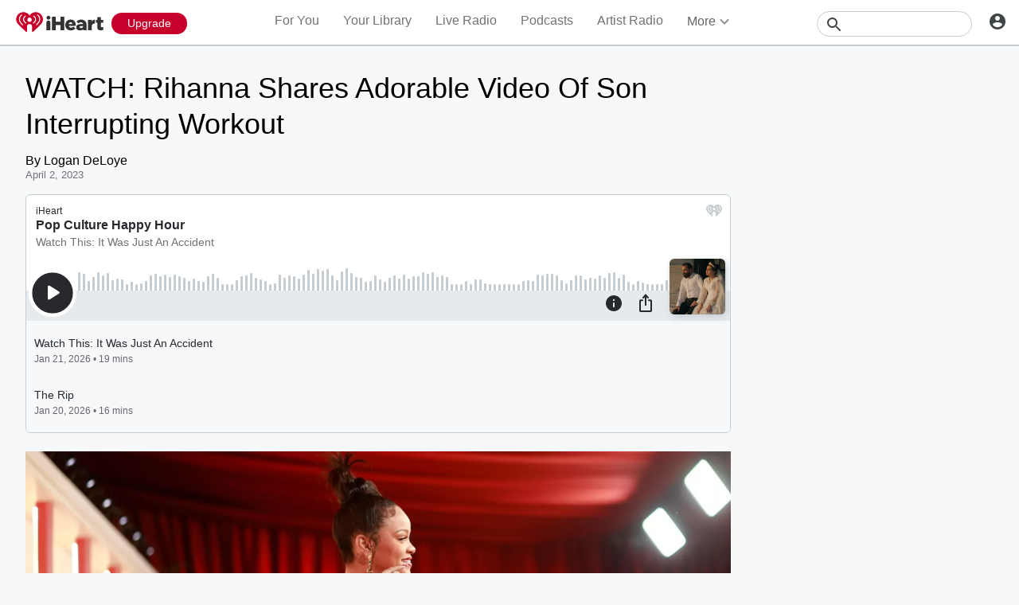

--- FILE ---
content_type: text/html; charset=utf-8
request_url: https://www.iheart.com/podcast/28457190/?embed=true&%3Bkeyid=EditorialPlayer&ihrnetwork=true
body_size: 10778
content:

    <!doctype html>
    <html lang="en">
      <head>
        <title>Pop Culture Happy Hour | iHeart</title>
        <meta content="Get obsessed with us. Four days a week, Pop Culture Happy Hour serves you recommendations and commentary on the buzziest movies, TV, music, books, videogames and more. Join arts journalists Linda Holmes, Glen Weldon, Stephen Thompson, and Aisha Harris - plus a rotating cast of guest pop culture aficionados. The Happy Hour team leaves room at the table for exploring a range of reactions and opinions on every bit of the pop universe. From lowbrow to highbrow to the stuff in between, they take it all with a shot of cheer. Make your happy hour even happier with Pop Culture Happy Hour Plus! Your subscription supports the podcast and unlocks a sponsor-free feed. Learn more at plus.npr.org/happyhour" name="description">
<meta content="121897277851831" property="fb:app_id">
<meta content="55354819171" property="fb:pages">
<meta content="https://i.iheart.com/v3/url/[base64]" name="thumbnail">
<meta content="https://i.iheart.com/v3/url/[base64]" name="twitter:image">
<meta content="https://i.iheart.com/v3/url/[base64]" property="og:image">
<meta content="Get obsessed with us. Four days a week, Pop Culture Happy Hour serves you recommendations and commentary on the buzziest movies, TV, music, books, videogames and more. Join arts journalists Linda Holmes, Glen Weldon, Stephen Thompson, and Aisha Harris - plus a rotating cast of guest pop culture aficionados. The Happy Hour team leaves room at the table for exploring a range of reactions and opinions on every bit of the pop universe. From lowbrow to highbrow to the stuff in between, they take it all with a shot of cheer. Make your happy hour even happier with Pop Culture Happy Hour Plus! Your subscription supports the podcast and unlocks a sponsor-free feed. Learn more at plus.npr.org/happyhour" itemprop="description">
<meta content="Get obsessed with us. Four days a week, Pop Culture Happy Hour serves you recommendations and commentary on the buzziest movies, TV, music, books, videogames and more. Join arts journalists Linda Holmes, Glen Weldon, Stephen Thompson, and Aisha Harris - plus a rotating cast of guest pop culture aficionados. The Happy Hour team leaves room at the table for exploring a range of reactions and opinions on every bit of the pop universe. From lowbrow to highbrow to the stuff in between, they take it all with a shot of cheer. Make your happy hour even happier with Pop Culture Happy Hour Plus! Your subscription supports the podcast and unlocks a sponsor-free feed. Learn more at plus.npr.org/happyhour" property="og:description">
<meta content="Get obsessed with us. Four days a week, Pop Culture Happy Hour serves you recommendations and commentary on the buzziest movies, TV, music, books, videogames and more. Join arts journalists Linda Holmes, Glen Weldon, Stephen Thompson, and Aisha Harris - plus a rotating cast of guest pop culture aficionados. The Happy Hour team leaves room at the table for exploring a range of reactions and opinions on every bit of the pop universe. From lowbrow to highbrow to the stuff in between, they take it all with a shot of cheer. Make your happy hour even happier with Pop Culture Happy Hour Plus! Your subscription supports the podcast and unlocks a sponsor-free feed. Learn more at plus.npr.org/happyhour" name="twitter:description">
<meta content="https://www.iheart.com/podcast/28457190/" property="og:url">
<meta content="https://www.iheart.com/podcast/28457190/" name="twitter:url">
<meta content="iHeart" property="og:site_name">
<meta content="iHeart" name="twitter:app:name:iphone">
<meta content="iHeart" name="twitter:app:name:ipad">
<meta content="iHeart" name="twitter:app:name:googleplay">
<meta content="iHeart" name="al:android:app_name">
<meta content="iHeart" name="al:ios:app_name">
<meta content="@iHeartRadio" name="twitter:creator">
<meta content="@iHeartRadio" name="twitter:site">
<meta content="summary" name="twitter:card">
<meta content="iheart.com" name="twitter:domain">
<meta content="290638154" name="twitter:app:id:iphone">
<meta content="290638154" name="twitter:app:id:ipad">
<meta content="290638154" name="al:ios:app_store_id">
<meta content="com.clearchannel.iheartradio.controller" name="twitter:app:id:googleplay">
<meta content="com.clearchannel.iheartradio.controller" name="al:android:package">
<meta content="Pop Culture Happy Hour | iHeart" itemprop="name">
<meta content="Pop Culture Happy Hour | iHeart" property="og:title">
<meta content="Pop Culture Happy Hour | iHeart" name="twitter:title">
<meta content="audio" key="twitter:card" property="twitter:card">
<meta content="https://www.iheart.com/podcast/28457190/?embed=true" key="twitter:url" name="twitter:url">
<meta content="https://www.iheart.com/podcast/28457190/?embed=true" key="twitter:player" name="twitter:player">
<meta content="450" key="twitter:player:width" name="twitter:player:width">
<meta content="300" key="twitter:player:height" name="twitter:player:height">
<meta content="text/html" key="og:video:type" property="og:video:type">
<meta content="audio/vnd.facebook.bridge" key="og:audio:type" property="og:audio:type">
<meta content="https://www.iheart.com/podcast/28457190/?embed=true" key="og:url" property="og:url">
<meta content="https://www.iheart.com/podcast/28457190/?embed=true" key="og:audio" property="og:audio">
<meta content="https://www.iheart.com/podcast/28457190/?embed=true" key="og:video:url" property="og:video:url">
<meta content="https://www.iheart.com/podcast/28457190/?embed=true" key="og:video:secure_url" property="og:video:secure_url">
<meta content="450" key="og:video:width" property="og:video:width">
<meta content="300" key="og:video:height" property="og:video:height">
        <link href="https://www.iheart.com/v12.0.0/2147adc/bundles/opensearch.xml" rel="search" title="iHeart" type="application/opensearchdescription+xml" />
<link href="https://plus.google.com/+iHeartRadio" rel="author" />
<link href="https://plus.google.com/+iHeartRadio" rel="publisher" />
<link href="https://www.iheart.com/podcast/28457190/" rel="canonical" />
<link href="https://www.iheart.com/static/assets/fb_logo.png" rel="image_src" />
<link href="https://www.iheart.com/oembed?url=https%3A%2F%2Fwww.iheart.com%2Fpodcast%2F28457190%2F&format=json" key="application/json+oembed" rel="alternate" title="Pop Culture Happy Hour" type="application/json+oembed" />
<link href="https://www.iheart.com/oembed?url=https%3A%2F%2Fwww.iheart.com%2Fpodcast%2F28457190%2F&format=xml" key="text/xml+oembed" rel="alternate" title="Pop Culture Happy Hour" type="text/xml+oembed" />
        <meta name="viewport" content="width=device-width, initial-scale=1">
        <script type="text/javascript">
          BOOT={"version":"12.0.0"};
        </script>
        <script id="initial-props" type="application/json">{"initialProps":{"httpStatus":200,"playbackSupportedCountry":true,"autoplay":false,"basePodcastUrl":"https://www.iheart.com/podcast/28457190/","dimensions":{"fixedWidth":450,"height":300,"width":"100%"},"episodeId":"318437049","episodes":[{"id":318437049,"podcastId":28457190,"podcastSlug":"7-pop-culture-happy-hour","title":"Watch This: It Was Just An Accident","duration":1160,"isExplicit":false,"isInteractive":false,"description":"The Iranian film<em> It Was Just an Accident</em> enters Oscars season with the wind at its back. It won the top prize at Cannes, a raft of other awards and has landed on a lot of top ten lists. The movie bears out those accolades. Directed by Jafar Panahi, it’s a tense, volatile, often darkly funny movie about what happens when a former political prisoner runs into a man he’s almost convinced is the one who tortured him and other prisoners. <br/><br/><a href=\"https://letterboxd.com/nprpopculture/\"target=\"_blank\"   >Follow Pop Culture Happy Hour on Letterboxd at letterboxd.com/nprpopculture</a><br/><br/>Learn more about sponsor message choices: <a href=\"https://podcastchoices.com/adchoices\">podcastchoices.com/adchoices</a><br/><br/><a href=\"https://www.npr.org/about-npr/179878450/privacy-policy\">NPR Privacy Policy</a>","startDate":1768964400000,"transcriptionAvailable":false,"imageUrl":"https://i.iheart.com/v3/url/[base64]"},{"id":318202488,"podcastId":28457190,"podcastSlug":"7-pop-culture-happy-hour","title":"The Rip","duration":992,"isExplicit":false,"isInteractive":false,"description":"Matt Damon and Ben Affleck share the screen again in new Netflix film, <em>The Rip</em>. Similar to the pulpy, mid-budget cop movies we used to get, <em>The Rip</em> is about a team of cops who are trying to take a huge stash of money from a drug cartel. But that work is not only dangerous, but also complicated as they encounter more money than they expected. The cast also includes Steven Yeun, Teyana Taylor, and Kyle Chandler.<br/><br/><a href=\"https://letterboxd.com/nprpopculture/\"target=\"_blank\"   >Follow Pop Culture Happy Hour on Letterboxd at letterboxd.com/nprpopculture</a><br/><br/>Learn more about sponsor message choices: <a href=\"https://podcastchoices.com/adchoices\">podcastchoices.com/adchoices</a><br/><br/><a href=\"https://www.npr.org/about-npr/179878450/privacy-policy\">NPR Privacy Policy</a>","startDate":1768878000000,"transcriptionAvailable":false,"imageUrl":"https://i.iheart.com/v3/url/[base64]"},{"id":317711806,"podcastId":28457190,"podcastSlug":"7-pop-culture-happy-hour","title":"28 Years Later: The Bone Temple and What’s Making Us Happy","duration":1285,"isExplicit":false,"isInteractive":false,"description":"<em>28 Years Later: The Bone Temple</em> picks up where <em>28 Years Later</em> left off – in a world of zombie-like infecteds and vigilantes that turn out to be a murderous cult. Ralph Fiennes returns as Dr. Kelson, who makes an unlikely friend in his medical refuge slash memorial site slash bone temple.<br/><br/>Learn more about sponsor message choices: <a href=\"https://podcastchoices.com/adchoices\">podcastchoices.com/adchoices</a><br/><br/><a href=\"https://www.npr.org/about-npr/179878450/privacy-policy\">NPR Privacy Policy</a>","startDate":1768532400000,"transcriptionAvailable":false,"imageUrl":"https://i.iheart.com/v3/url/[base64]"},{"id":317482523,"podcastId":28457190,"podcastSlug":"7-pop-culture-happy-hour","title":"Agatha Christie’s Seven Dials","duration":1056,"isExplicit":false,"isInteractive":false,"description":"The new Netflix series <em>Agatha Christie’s Seven Dials</em> centers on lesser known mystery solving protagonist Lady Eileen Brent (Mia McKenna-Bruce). It’s got all the familiar cozy mystery trappings like a manor house, snobby suspects, stiff upper lips and lots of secrets. Based on an early Christie novel, the show also features Martin Freeman and Helena Bonham-Carter.<br/><br/><a href=\"http://plus.npr.org/happy\"target=\"_blank\"   >To access bonus episodes and sponsor-free listening for Pop Culture Happy Hour, subscribe to Pop Culture Happy Hour+ at plus.npr.org/happy.</a><br/><br/>Learn more about sponsor message choices: <a href=\"https://podcastchoices.com/adchoices\">podcastchoices.com/adchoices</a><br/><br/><a href=\"https://www.npr.org/about-npr/179878450/privacy-policy\">NPR Privacy Policy</a>","startDate":1768446000000,"transcriptionAvailable":false,"imageUrl":"https://i.iheart.com/v3/url/[base64]"},{"id":317268243,"podcastId":28457190,"podcastSlug":"7-pop-culture-happy-hour","title":"Hijack","duration":1004,"isExplicit":false,"isInteractive":false,"description":"Idris Elba is in full action hero mode in the Apple TV series <em>Hijack</em>. He stars as a corporate business negotiator onboard an airplane that is taken hostage by an eclectic bunch of assailants with mysterious motives. The series is very fun and very silly. <em>Hijack </em>just came back for a second season, so we thought it was the perfect time to revisit our conversation about the series.<br/><br/>Learn more about sponsor message choices: <a href=\"https://podcastchoices.com/adchoices\">podcastchoices.com/adchoices</a><br/><br/><a href=\"https://www.npr.org/about-npr/179878450/privacy-policy\">NPR Privacy Policy</a>","startDate":1768359600000,"transcriptionAvailable":false,"imageUrl":"https://i.iheart.com/v3/url/[base64]"}],"followUrl":"https://www.iheart.com/podcast/28457190/?keyid%5B0%5D=Pop%20Culture%20Happy%20Hour&pname=podcast_profile&sc=widget_share&follow=true","origQuery":{"embed":"true",";keyid":"EditorialPlayer","ihrnetwork":"true"},"podcastId":"28457190","podcastUrl":"https://www.iheart.com/podcast/28457190/?keyid%5B0%5D=Pop%20Culture%20Happy%20Hour&pname=podcast_profile&sc=widget_share","subtitle":"Watch This: It Was Just An Accident","title":"Pop Culture Happy Hour","tracks":[{"stationId":"28457190","trackId":"318437049"},{"stationId":"28457190","trackId":"318202488"},{"stationId":"28457190","trackId":"317711806"},{"stationId":"28457190","trackId":"317482523"},{"stationId":"28457190","trackId":"317268243"}],"urlWithQuery":"https://www.iheart.com/podcast/28457190/?embed=true&%3Bkeyid=EditorialPlayer&ihrnetwork=true","description":"Get obsessed with us. Four days a week, Pop Culture Happy Hour serves you recommendations and commentary on the buzziest movies, TV, music, books, videogames and more. Join arts journalists Linda Holmes, Glen Weldon, Stephen Thompson, and Aisha Harris - plus a rotating cast of guest pop culture aficionados. The Happy Hour team leaves room at the table for exploring a range of reactions and opinions on every bit of the pop universe. From lowbrow to highbrow to the stuff in between, they take it all with a shot of cheer. Make your happy hour even happier with Pop Culture Happy Hour Plus! Your subscription supports the podcast and unlocks a sponsor-free feed. Learn more at plus.npr.org/happyhour","imageUrl":"https://i.iheart.com/v3/url/[base64]"},"isMobile":false,"playbackType":"PODCAST","theme":{"activeText":"#D52D37","backgroundPrimary":"#FFFFFF","backgroundSecondary":"#E6EAED","backgroundTertiary":"#F6F8F9","border":"0.1rem solid #C5CDD2","confirmation":"#46815A","filledProgressBars":"#D52D37","fontPrimary":"#27292D","fontSecondary":"#717277","fontTertiary":"#3F4447","highlightOutline":[".5rem auto -webkit-focus-ring-color;",".5rem auto Highlight;"],"iheartIcon":"#C5CDD2","iheartLogo":"fullColor","liveThumb":"#FFFFFF","modalBackground":"#FFFFFF","progressBars":"#C5CDD2","thumbBoxShadow":"#C5CDD2 2px 3px 10px 0px","timeColor":"#717277"},"translations":{},"widgetLocationConfig":{"api":{"client":"https://us.api.iheart.com","server":"https://us.api.iheart.com"},"countryCode":"US","env":"prod","hostName":"webapp.US","sdks":{"adobeAnalytics":{"account":"cccorporate01,cccorporate,ccnetwork","dtmUrl":"//assets.adobedtm.com/dba7b4ad2c8b/91f40365a420/launch-530fb1e26ecf.min.js","enabled":true,"secureTrackingServer":"smy.iheart.com","threshold":100,"trackingServer":"my.iheart.com","visitorNamespace":"clearchannel"},"amazon":{"pubId":"3901","script":"//c.amazon-adsystem.com/aax2/apstag.js"},"appBoy":{"appKey":"73f8cae6-7de9-48ef-adc5-fcbd335f6d61","baseUrl":"sdk.iad-01.braze.com","enabled":true,"threshold":100},"comScore":{"customerId":"6036262","enabled":true,"pageview_candidate_url":"/api/comscore","publisherSecret":"0bef577ec3f4eebf3d5eaa3945b5f838","threshold":100},"facebook":{"appId":"121897277851831","pages":"55354819171","pixelEnabled":true,"pixelId":"1126589700832689","threshold":100},"gfkSensicSdk":{"enabled":false},"googleAnalytics":{"account":"UA-32316039-1","domain":"iheart.com","enabled":true,"threshold":100},"googleCast":{"appKey":"7F8E0EF3","enabled":true,"threshold":100},"googleFirebase":{"account":"G-441TYTQYC2"},"googlePlus":{"appKey":"884160514548-4917aophkpafpbgh8r1lndhc3f128ouf.apps.googleusercontent.com","enabled":true,"threshold":100,"token":"BzajEH6qKu44CgUUszHza2Yc"},"highlights":{"desktop":{"apiKey":"188e43c588c69904abefc500378b803e31d90f40495e53dd","height":400,"placementId":"6901f8ee07e9633fd8ebafcc","styleId":"6901f8ee07e9633fd8ebafcd"},"mobile":{"apiKey":"188e43c588c69904abefc500378b803e31d90f40495e53dd","placementId":"6901f81807e9633fd8ebae76","styleId":"6901f81807e9633fd8ebae77"}},"ias":{"anID":931667,"enabled":true,"library":"https://static.adsafeprotected.com/vans-adapter-google-ima.js"},"lotame":{"clientId":4086,"enabled":false,"legacyLotame":false,"publisherId":4085,"threshold":100,"tp":"CLCH"},"outbrain":{"enabled":true,"pixelId":"004d2133385513d6a3dbfd9993b43474ab"},"recaptcha":{"enabled":true,"key":"6Lc2RwMTAAAAAKQNHEwIs39F0sgRJuvBbUWJJv82","threshold":100},"recurly":{"appKey":"ewr1-9LMtPZ6U0H45p9yXY46mLR"},"rubicon":{"script":"//micro.rubiconproject.com/prebid/dynamic/16442.js"},"triton":{"desktop":{"custom":"20730","talk":"23050"},"enabled":true,"mobile":{"custom":"28614","talk":"28615"},"sid":"151","threshold":100}},"supportedCountries":["US","CA","AU","NZ","MX","WW"],"terminalId":159,"version":"12.0.0","featureFlags":{"TEMPnoRefreshOnLogin":false,"allAccessPreview":false,"customRadio":true,"darkModeAvailable":false,"extrasNav":true,"forYou":true,"forceABTest":{},"freeUserMyPlaylist":true,"freeUserPlaylistCreation":true,"gfkSensic":false,"graphQl":true,"headerBidding":true,"highlightsSDK":true,"homepageEventsSection":true,"homepageNewsSection":true,"internationalPlaylistRadio":false,"liveLegalLinks":true,"liveRadio":true,"liveRadioCountryNav":true,"longProfileId":true,"miniFooter":false,"newSearch":true,"onDemand":true,"personalizedPlaylistRecs":true,"pivotGeoEnabled":true,"playlistRadioAds":true,"podcastPreroll":true,"podcastRecs":true,"podcastTritonTokenEnabled":true,"podcasts":true,"recommendedPlaylistRecs":true,"refreshAdOnFocus":true,"resetPasswordIncludeLogin":true,"showPodcastTranscriptions":true,"showWelcome":true,"socialShare":false,"stationSpecificRegGate":true,"suppressAds":false,"useAmpTranscription":false,"widgetArtistRadio":true,"widgetFavorites":true,"widgetLive":true,"widgetPlaylist":true,"widgetPodcastEpisode":true,"widgetPodcastProfile":true},"lang":"en","links":{"about":"/about/","adChoices":"https://www.iheart.com/adchoices/","advertise":"https://www.iheartmedia.com/advertise","apps":"https://iheart.onelink.me/Ff5B/GetTheApp","appsAuto":"https://www.iheart.com/apps/#auto","appsHome":"https://www.iheart.com/apps/#home","appsMobile":"https://iheart.onelink.me/Ff5B/GetTheApp","appsWear":"https://www.iheart.com/apps/#wear","blog":"https://blog.iheart.com/","brand":"https://brand.iheart.com/","content":"https://www.iheart.com/content/","contestrules":"/content/general-contesting-guidelines/","contests":"https://news.iheart.com/contests/","customradio":"/artist/","events":"https://www.iheart.com/content/iheartradio-events/","features":"https://www.iheart.com/content/iheartradio-features/","forYou":"/for-you/","getTheAppLink":"https://iheart.onelink.me/Ff5B/GetTheApp","help":"/help/","helpResettingPassword":"https://www.iheartradio.com/help-resetting-password","helpSkipLimit":"https://www.iheartradio.com/help-skip-limit","helpSocialSignIn":"https://www.iheartradio.com/help-social-sign-in","helpVerifyingEmail":null,"heroTheme":"https://leads.radioedit.iheart.com/api/cards?country=US&collection=collections/web-homescreen","holidayHat":"https://leads.radioedit.iheart.com/api/cards?country=US&collection=collections/holiday-hat&facets=devices/web","home":"/","iglooUrl":"https://us-events.api.iheart.com","jobs":"https://www.iheartmedia.com/careers/","liveradio":"/live/","mymusic":"/my/music/","mystations":"/my/stations/","news":"https://www.iheart.com/news/","ondemand":"https://ondemand.pages.iheart.com/","photos":"https://news.iheart.com/photo/","playlistDirectoryMain":"https://leads.radioedit.iheart.com/api/cards?","playlists":"/playlist/","podcasts":"/podcast/","privacy":"/privacy/","radioEditMediaServer":"https://i.iheart.com","subscriptionoptions":"/offers/","terms":"/terms/","tlnkApps":"https://iheartradio.tlnk.io/serve?action=click&campaign_id_android=390639&campaign_id_ios=390625&campaign_id_web=430712&destination_id_android=305483&destination_id_ios=305471&my_campaign=GetTheApp&publisher_id=351677&site_id_android=112521&site_id_ios=112517&site_id_web=136022&url_web=https://www.iheart.com/apps","upgrade":"/upgrade/","yourLibrary":"/your-library/"},"websiteUrl":"https://www.iheart.com"},"widgetTrackingConfig":{"adobeAnalytics":{"config":{"dtmUrl":"//assets.adobedtm.com/dba7b4ad2c8b/91f40365a420/launch-530fb1e26ecf.min.js","iglooUrl":"https://us-events.api.iheart.com"},"enabled":true,"global":{"device":{"appVersion":"12.0.0","env":"prod","host":"webapp.US","language":"en"}}}}}</script>
        <style>
html, body, div, span, iframe,
h1, h2, h3, h4, h5, h6, p,
a, img, ol, ul, li,
article, section, canvas,
audio, video {
  margin: 0;
  padding: 0;
  border: 0;
  font-size: 100%;
  font: inherit;
  vertical-align: baseline;
}
article,  section {
  display: block;
}
html {
  font-size: 10px;
}
body {
  line-height: 1;
   -webkit-font-smoothing: antialiased;
  font-family: 'Helvetica Neue', Helvetica, Arial, sans-serif;
}

/** Safari bug fix [IHRWEB-14391] **/
#app {
  min-width: 100%;
  width: 1px;
}
</style>
        <link data-chunk="podcastProfile" rel="preload" as="script" href="/v12.0.0/2147adc/bundles/runtime.widget.js">
<link data-chunk="podcastProfile" rel="preload" as="script" href="/v12.0.0/2147adc/bundles/198.widget.js">
<link data-chunk="podcastProfile" rel="preload" as="script" href="/v12.0.0/2147adc/bundles/87.widget.js">
<link data-chunk="podcastProfile" rel="preload" as="script" href="/v12.0.0/2147adc/bundles/512.widget.js">
<link data-chunk="podcastProfile" rel="preload" as="script" href="/v12.0.0/2147adc/bundles/459.widget.js">
<link data-chunk="podcastProfile" rel="preload" as="script" href="/v12.0.0/2147adc/bundles/632.widget.js">
<link data-chunk="podcastProfile" rel="preload" as="script" href="/v12.0.0/2147adc/bundles/451.widget.js">
<link data-chunk="podcastProfile" rel="preload" as="script" href="/v12.0.0/2147adc/bundles/podcastProfile.widget.js">
      </head>
      <body>
        <div id="app"><style data-emotion="css 1lgy5ge">.css-1lgy5ge{background:#FFFFFF;border:0.1rem solid #C5CDD2;border-radius:0.6rem;box-sizing:border-box;color:#27292D;height:100vh;overflow:hidden;position:relative;-webkit-transform:translateY(0);-moz-transform:translateY(0);-ms-transform:translateY(0);transform:translateY(0);}</style><div class="css-1lgy5ge e1helmrs0"><style data-emotion="css 104r2lp">.css-104r2lp{box-sizing:border-box;min-height:6.5rem;padding:1.2rem;}@media only screen and (max-width: 299px){.css-104r2lp{padding:1rem;}}@media only screen and (max-height: 119px){.css-104r2lp{padding:1rem;}}</style><div class="css-104r2lp ecmaubd0"><style data-emotion="css t09djv">.css-t09djv{display:-webkit-box;display:-webkit-flex;display:-ms-flexbox;display:flex;-webkit-flex-direction:column;-ms-flex-direction:column;flex-direction:column;}@media only screen and (max-height: 99px){.css-t09djv{height:calc(100vh - 2px);-webkit-box-pack:center;-ms-flex-pack:center;-webkit-justify-content:center;justify-content:center;left:0;position:absolute;top:0;width:calc(100vw - 2px);}}</style><div class="css-t09djv ekqksc0"><style data-emotion="css recn4q">.css-recn4q{position:absolute;right:1rem;}@media only screen and (max-height: 99px){.css-recn4q{display:none;}}</style><div class="css-recn4q e19tp3r30"><a aria-label="iHeart.com link" data-test="iheart-link" href="https://www.iheart.com/podcast/28457190/?keyid%5B0%5D=Pop%20Culture%20Happy%20Hour&amp;pname=podcast_profile&amp;sc=widget_share" rel="noreferrer noopener" target="_blank" title="Visit iheart.com"><svg fill="none" height="16" viewBox="0 0 20 16" width="20" xmlns="http://www.w3.org/2000/svg"><path d="M14.55 0A5.5 5.5 0 0 0 10 2.5a5.38 5.38 0 0 0-8.4-.88A5.53 5.53 0 0 0 0 5.52c0 1.94 1.2 3.34 2.47 4.63l4.94 4.74a.4.4 0 0 0 .68-.3v-3.7c0-.5.2-1 .56-1.36a1.89 1.89 0 0 1 2.7 0c.35.36.55.85.55 1.37v3.69a.42.42 0 0 0 .25.37.4.4 0 0 0 .44-.08l4.93-4.73C18.8 8.85 20 7.46 20 5.53A5.6 5.6 0 0 0 16.64.42a5.38 5.38 0 0 0-2.1-.42zm-9.5 9.79a.38.38 0 0 1-.53.03C2.9 8.36 2.07 6.83 2.07 5.28v-.02c0-1.33.8-2.84 1.86-3.52a.37.37 0 0 1 .6.26.39.39 0 0 1-.2.4 3.7 3.7 0 0 0-1.5 2.86v.02c0 1.32.73 2.65 2.2 3.96a.38.38 0 0 1 .1.42.38.38 0 0 1-.08.13zm2.43-1.42a.37.37 0 0 1-.51.15 3.68 3.68 0 0 1-1.85-3.07v-.01A3.12 3.12 0 0 1 6.75 2.7a.37.37 0 0 1 .51.16.39.39 0 0 1-.16.51 2.3 2.3 0 0 0-1.23 2.06c0 .94.6 1.9 1.47 2.4.08.05.15.14.18.23.02.1.01.2-.04.3zM10 7.39a1.62 1.62 0 0 1-1.52-1.03 1.68 1.68 0 0 1 .36-1.8 1.63 1.63 0 0 1 2.8 1.17c0 .44-.18.86-.48 1.17-.31.31-.73.49-1.16.49zm3.03 1.12a.37.37 0 0 1-.51-.15.39.39 0 0 1 .14-.52 2.89 2.89 0 0 0 1.46-2.4 2.35 2.35 0 0 0-1.23-2.06.38.38 0 0 1-.18-.22.39.39 0 0 1 .25-.48.37.37 0 0 1 .29.03 3.06 3.06 0 0 1 1.63 2.72v.02c0 1.2-.75 2.44-1.85 3.06zm4.9-3.23c0 1.55-.83 3.08-2.46 4.54a.37.37 0 0 1-.53-.03.39.39 0 0 1 .03-.54c1.46-1.31 2.2-2.65 2.2-3.97v-.02a3.7 3.7 0 0 0-1.5-2.87.38.38 0 0 1-.1-.51.38.38 0 0 1 .5-.13 4.48 4.48 0 0 1 1.86 3.52v.01z" fill="#C5CDD2"></path></svg></a></div><style data-emotion="css 5loutj">@media only screen and (max-height: 99px){.css-5loutj{left:5rem;position:absolute;width:calc(100% - 11rem);}}@media only screen and (max-height: 59px){.css-5loutj{width:calc(100% - 3rem);}}@media only screen and (max-width: 149px){.css-5loutj{display:none;}}</style><div class="css-5loutj e16os8w80"><style data-emotion="css 14wrs8w">.css-14wrs8w{font-size:1.2rem;line-height:1.6rem;margin-right:2.5rem;overflow:hidden;text-overflow:ellipsis;white-space:nowrap;}@media only screen and (max-height: 99px) and (min-width: 420px){.css-14wrs8w{margin-right:2.5rem;}}</style><h3 data-test="widget-info-heading" class="css-14wrs8w e17xylnm0"><style data-emotion="css aamugw">.css-aamugw{display:none;float:left;margin-right:0.5rem;}@media only screen and (max-height: 149px){.css-aamugw{display:block;}}</style><div class="css-aamugw e1icf9vl0">Watch This: It Was Just An Accident •</div>iHeart</h3><style data-emotion="css 1196cql">.css-1196cql{font-size:1.6rem;font-weight:bold;line-height:2rem;overflow:hidden;padding-bottom:0.3rem;text-overflow:ellipsis;white-space:nowrap;}.css-1196cql a{display:inline;}@media only screen and (max-height: 99px) and (min-width: 420px){.css-1196cql{margin-right:0;}}</style><h1 data-test="widget-heading" class="css-1196cql e7z0ro70"><style data-emotion="css x5l0ng">.css-x5l0ng{color:#27292D;display:inline-block;-webkit-text-decoration:none;text-decoration:none;}.css-x5l0ng svg{color:#27292D;display:block;fill:#27292D;}.css-x5l0ng:focus{outline:.5rem auto -webkit-focus-ring-color;outline:.5rem auto Highlight;}</style><a rel="noopener noreferrer" target="_blank" data-test="title-link" href="https://www.iheart.com/podcast/28457190/?keyid%5B0%5D=Pop%20Culture%20Happy%20Hour&amp;pname=podcast_profile&amp;sc=widget_share" class="css-x5l0ng eafn1rn0">Pop Culture Happy Hour</a></h1><style data-emotion="css sey293">.css-sey293{font-size:1.4rem;font-weight:normal;line-height:1.6rem;overflow:hidden;text-overflow:ellipsis;white-space:nowrap;}.css-sey293 a{color:#717277;overflow:hidden;text-overflow:ellipsis;white-space:nowrap;width:100%;}@media only screen and (max-height: 149px){.css-sey293{display:none;}}</style><h2 data-test="widget-sub-heading" class="css-sey293 e1b47xj30"><a rel="noopener noreferrer" target="_blank" data-test="subheading-link" href="https://www.iheart.com/podcast/28457190/?keyid%5B0%5D=Pop%20Culture%20Happy%20Hour&amp;pname=podcast_profile&amp;sc=widget_share" class="css-x5l0ng eafn1rn0">Watch This: It Was Just An Accident</a></h2></div></div></div><div><style data-emotion="css 9ww0jh">@media only screen and (max-height: 99px){.css-9ww0jh{display:-webkit-box;display:-webkit-flex;display:-ms-flexbox;display:flex;-webkit-flex-direction:column;-ms-flex-direction:column;flex-direction:column;height:calc(100vh - 2px);-webkit-box-pack:center;-ms-flex-pack:center;-webkit-justify-content:center;justify-content:center;left:0;position:absolute;top:0;width:calc(100vw - 2px);}}</style><div class="css-9ww0jh e1vk85rc0"><style data-emotion="css 176jdur">.css-176jdur{bottom:auto;position:fixed;top:9rem;width:100%;}@media only screen and (max-height: 169px){.css-176jdur{bottom:0;top:auto;}}@media only screen and (max-height: 99px){.css-176jdur{bottom:auto;}}</style><div class="css-176jdur e3fur1d0"><style data-emotion="css ed3ci3">.css-ed3ci3{margin:0 9rem 0 8.5rem;position:relative;visibility:visible;}@media only screen and (max-height: 399px){.css-ed3ci3{margin:0 7.5rem 0 6.5rem;}}@media only screen and (max-height: 199px),only screen and (max-width: 299px){.css-ed3ci3{margin:0 6.5rem 0 5.5rem;}}@media only screen and (max-height: 119px),only screen and (max-width: 199px){.css-ed3ci3{display:none;}}.css-ed3ci3 .er684be0:first-of-type{left:0;top:0;}.css-ed3ci3 .er684be0:last-of-type{right:1rem;top:0;}</style><div data-test="progress-container" class="css-ed3ci3 e12aortk0"><style data-emotion="css 15ntcrl">.css-15ntcrl{color:#717277;opacity:0;position:absolute;-webkit-transform:translate3d(0, -100%, 0);-moz-transform:translate3d(0, -100%, 0);-ms-transform:translate3d(0, -100%, 0);transform:translate3d(0, -100%, 0);-webkit-transition:opacity 300ms ease;transition:opacity 300ms ease;}@media only screen and (max-height: 149px),only screen and (max-width: 225px){.css-15ntcrl{display:none;}}</style><span data-test="current-time" class="css-15ntcrl er684be0">00:00</span><span class="css-15ntcrl er684be0">00:00</span><style data-emotion="css ks02o1">.css-ks02o1{cursor:pointer;display:block;height:3rem;margin:0;opacity:0;padding:0;width:100%;}.css-ks02o1[disabled]{cursor:default;}</style><input type="range" aria-label="Progress Slider" data-test="progress-slider" disabled="" max="0" min="0" step="1" value="0" class="css-ks02o1 e1j4m3pn0"/><style data-emotion="css 18xywud">.css-18xywud{bottom:0;cursor:pointer;height:100%;left:0;pointer-events:none;position:absolute;width:100%;}@media only screen and (max-height: 149px){.css-18xywud{height:60%;}}@media only screen and (max-height: 119px){.css-18xywud{height:40%;}}</style><svg class="css-18xywud e1xhoh940"></svg></div><style data-emotion="css 4ehivf">.css-4ehivf{-webkit-align-items:flex-end;-webkit-box-align:flex-end;-ms-flex-align:flex-end;align-items:flex-end;background:#E6EAED;box-sizing:border-box;display:-webkit-box;display:-webkit-flex;display:-ms-flexbox;display:flex;height:4.5rem;-webkit-box-pack:justify;-webkit-justify-content:space-between;justify-content:space-between;padding:0.255rem;}@media only screen and (max-height: 399px),only screen and (max-width: 199px){.css-4ehivf{height:3.8rem;}}@media only screen and (max-height: 119px){.css-4ehivf{background:transparent;}}@media only screen and (max-height: 99px){.css-4ehivf{padding:0 0.255rem;}}</style><div class="css-4ehivf e4bmysp0"><style data-emotion="css 1ig6ml2">.css-1ig6ml2{-webkit-align-items:flex-end;-webkit-box-align:flex-end;-ms-flex-align:flex-end;align-items:flex-end;display:-webkit-box;display:-webkit-flex;display:-ms-flexbox;display:flex;width:100%;}</style><div class="css-1ig6ml2 e1yroj9o0"><style data-emotion="css c2ifnz">.css-c2ifnz{left:auto;margin:0 0.5rem 0 0;object-fit:cover;position:relative;top:auto;-webkit-transform:none;-moz-transform:none;-ms-transform:none;transform:none;z-index:10;}@media only screen and (max-height: 399px),only screen and (max-width: 199px){.css-c2ifnz{left:auto;margin:0;position:relative;-webkit-transform:none;-moz-transform:none;-ms-transform:none;transform:none;}}@media only screen and (max-height: 99px) and (min-width: 399px){.css-c2ifnz{margin-right:11rem;}}</style><div data-test="play-button-wrapper" class="css-c2ifnz e12r2bjn0"><style data-emotion="css f4l8wj">.css-f4l8wj{background:none;border:none;padding:0;display:inline-block;height:8.2rem;position:relative;width:8.2rem;}.css-f4l8wj:focus{outline:.5rem auto -webkit-focus-ring-color;outline:.5rem auto Highlight;}.css-f4l8wj>svg{-webkit-transform:scale(1.06);-moz-transform:scale(1.06);-ms-transform:scale(1.06);transform:scale(1.06);}@media only screen and (max-height: 399px),only screen and (max-width: 400px){.css-f4l8wj{height:6rem;width:6rem;}}@media only screen and (max-height: 199px),only screen and (max-width: 299px){.css-f4l8wj{height:5rem;width:5rem;}}@media only screen and (max-height: 119px),only screen and (max-width: 119px){.css-f4l8wj{bottom:0;height:4rem;width:4rem;}}@media only screen and (max-height: 99px){.css-f4l8wj{top:2px;}}</style><button aria-label="Play" data-test="play-button" type="button" class="css-f4l8wj ex0cmts0"><svg data-test="loading-spinner-container" style="color:#FFFFFF" viewBox="0 0 42 42"><path d="M21 5.084505690810467 a 15.915494309189533 15.915494309189533 0 0 1 0 31.830988618379067 a 15.915494309189533 15.915494309189533 0 0 1 0 -31.830988618379067" fill="#FFFFFF" stroke="#FFFFFF" stroke-width="8"></path><path d="M21 5.084505690810467 a 15.915494309189533 15.915494309189533 0 0 1 0 31.830988618379067 a 15.915494309189533 15.915494309189533 0 0 1 0 -31.830988618379067" fill="#27292D" stroke="#27292D" stroke-width="2"></path><svg data-test="play-icon" fill="currentColor" height="12" viewBox="0 0 19 22" width="19" xmlns="http://www.w3.org/2000/svg" x="29%" y="35%"><path d="M.94 1.859V20.14a1.761 1.761 0 0 0 2.718 1.483l14.365-9.142c1.094-.688 1.094-2.276 0-2.982L3.658.376A1.761 1.761 0 0 0 .94 1.86z"></path></svg></svg></button></div></div><style data-emotion="css 1l0ixkh">.css-1l0ixkh{-webkit-align-items:flex-end;-webkit-box-align:flex-end;-ms-flex-align:flex-end;align-items:flex-end;display:-webkit-box;display:-webkit-flex;display:-ms-flexbox;display:flex;white-space:nowrap;}</style><div class="css-1l0ixkh e11kihvy0"><style data-emotion="css drdlnn animation-760jz0">.css-drdlnn{background:none;border:none;padding:0;-webkit-animation:animation-760jz0 0.5s ease;animation:animation-760jz0 0.5s ease;color:#27292D;display:inline-block;height:4rem;line-height:1;width:4rem;border-radius:50%;padding-top:0.3rem;}.css-drdlnn:focus{outline:.5rem auto -webkit-focus-ring-color;outline:.5rem auto Highlight;}.css-drdlnn svg{fill:currentColor;}.css-drdlnn:hover{background-color:rgba(39, 41, 45, 0.1);}.css-drdlnn:active{background-color:rgba(39, 41, 45, 0.2);}@media only screen and (max-width: 269px){.css-drdlnn{width:3rem;}}@media only screen and (max-width: 400px){.css-drdlnn{display:none;}}@media only screen and (max-height: 99px),only screen and (max-width: 420px){.css-drdlnn{display:none;}}@-webkit-keyframes animation-760jz0{opacity:0;from{opacity:0;}to{opacity:1;}}@keyframes animation-760jz0{opacity:0;from{opacity:0;}to{opacity:1;}}</style><button aria-label="Information" data-test="info-button" type="button" class="css-drdlnn e1at04el0"><svg fill="none" height="20" viewBox="0 0 20 20" width="20" xmlns="http://www.w3.org/2000/svg"><path d="M10 0C4.48 0 0 4.48 0 10s4.48 10 10 10 10-4.48 10-10S15.52 0 10 0zm0 15c-.55 0-1-.45-1-1v-4c0-.55.45-1 1-1s1 .45 1 1v4c0 .55-.45 1-1 1zm1-8H9V5h2v2z"></path></svg></button><style data-emotion="css uwdwp7 animation-760jz0">.css-uwdwp7{background:none;border:none;padding:0;-webkit-animation:animation-760jz0 0.5s ease;animation:animation-760jz0 0.5s ease;color:#27292D;display:inline-block;height:4rem;line-height:1;width:4rem;border-radius:50%;padding-top:0.3rem;}.css-uwdwp7:focus{outline:.5rem auto -webkit-focus-ring-color;outline:.5rem auto Highlight;}.css-uwdwp7 svg{fill:currentColor;}.css-uwdwp7:hover{background-color:rgba(39, 41, 45, 0.1);}.css-uwdwp7:active{background-color:rgba(39, 41, 45, 0.2);}@media only screen and (max-width: 269px){.css-uwdwp7{width:3rem;}}@media only screen and (max-width: 299px){.css-uwdwp7{display:none;}}@media only screen and (max-height: 99px),only screen and (max-width: 420px){.css-uwdwp7{display:none;}}@-webkit-keyframes animation-760jz0{opacity:0;from{opacity:0;}to{opacity:1;}}@keyframes animation-760jz0{opacity:0;from{opacity:0;}to{opacity:1;}}</style><button aria-label="Share" data-test="share-button" type="button" class="css-uwdwp7 eaxm9ai0"><svg fill="none" height="23" viewBox="0 0 16 23" width="16" xmlns="http://www.w3.org/2000/svg"><path d="M8.335.429a.5.5 0 0 0-.753.004l-3.33 3.856a1.033 1.033 0 0 0 .11 1.46c.434.373 1.09.324 1.464-.109L7 4.281v9.867a1 1 0 0 0 2 0V4.313l1.181 1.336c.38.43 1.036.47 1.467.092.43-.378.472-1.032.093-1.46L8.335.428z"></path><path d="M0 9.069c0-1.032.84-1.853 1.86-1.853H4a1 1 0 0 1 0 2H2V21h12V9.216h-2a1 1 0 0 1 0-2h2.14c1.02 0 1.86.822 1.86 1.853v12.079c0 1.03-.84 1.852-1.86 1.852H1.86C.841 23 0 22.18 0 21.148V9.068z"></path></svg></button><a rel="noopener noreferrer" target="_blank" data-test="thumbnail-link" href="https://www.iheart.com/podcast/28457190/?keyid%5B0%5D=Pop%20Culture%20Happy%20Hour&amp;pname=podcast_profile&amp;sc=widget_share" class="css-x5l0ng eafn1rn0"><style data-emotion="css itoqpp">.css-itoqpp{background:#E6EAED;border-radius:0.6rem;box-shadow:#C5CDD2 2px 3px 10px 0px;display:block;height:8rem;left:auto;margin:0 0.5rem 0 0;object-fit:cover;position:relative;right:auto;top:-0.5rem;-webkit-transform:inherit;-moz-transform:inherit;-ms-transform:inherit;transform:inherit;width:8rem;}@media only screen and (max-height: 399px),only screen and (max-width: 400px){.css-itoqpp{height:7rem;left:auto;margin:0rem 0.3rem 1rem 1rem;position:relative;top:0.5rem;-webkit-transform:inherit;-moz-transform:inherit;-ms-transform:inherit;transform:inherit;width:7rem;}}@media only screen and (max-height: 199px),only screen and (max-width: 400px){.css-itoqpp{height:5.5rem;margin-top:-6rem;width:5.5rem;}}@media only screen and (max-height: 119px),only screen and (max-width: 199px){.css-itoqpp{height:4.5rem;margin-top:0;width:4.5rem;}}@media only screen and (max-height: 99px){.css-itoqpp{margin-bottom:0rem;top:0.35rem;}}@media only screen and (max-height: 59px),only screen and (max-width: 119px){.css-itoqpp{display:none;}}</style><img alt="Pop Culture Happy Hour" data-test="image-thumbnail" src="https://i.iheart.com/v3/url/[base64]?ops=fit(240%2C240)" class="css-itoqpp e1kau93d0"/></a></div></div></div></div></div><style data-emotion="css 1pq06b">.css-1pq06b{background-color:#F6F8F9;height:-164px;margin-top:8.2rem;overflow:scroll;}@media only screen and (max-height: 399px){.css-1pq06b{height:-157px;margin-top:7.5rem;}}@media only screen and (max-width: 199px){.css-1pq06b{height:-127px;margin-top:4.9rem;}}</style><div height="0" class="css-1pq06b esak4d00"><style data-emotion="css 1rgcomw">.css-1rgcomw{cursor:pointer;font-size:1.2rem;overflow:auto;padding:1rem;}.css-1rgcomw:hover{background-color:rgba(230, 234, 237, 0.5);}</style><div data-test="podcast-episode-row" tabindex="0" class="css-1rgcomw emqn7nu0"><style data-emotion="css 1b3jsrd">.css-1b3jsrd{color:inherit;font-size:1.4rem;line-height:1.3;padding-bottom:0.5rem;padding-top:1rem;}</style><p data-test="episode-title" class="css-1b3jsrd e15fws500">Watch This: It Was Just An Accident</p><style data-emotion="css sllbpf">.css-sllbpf{opacity:0.7;}</style><p data-test="subtext" class="css-sllbpf e17tdogt0">Jan 21, 2026 <!-- --> •<!-- --> <!-- -->19 mins</p></div><div data-test="podcast-episode-row" tabindex="0" class="css-1rgcomw emqn7nu0"><p data-test="episode-title" class="css-1b3jsrd e15fws500">The Rip</p><p data-test="subtext" class="css-sllbpf e17tdogt0">Jan 20, 2026 <!-- --> •<!-- --> <!-- -->16 mins</p></div><div data-test="podcast-episode-row" tabindex="0" class="css-1rgcomw emqn7nu0"><p data-test="episode-title" class="css-1b3jsrd e15fws500">28 Years Later: The Bone Temple and What’s Making Us Happy</p><p data-test="subtext" class="css-sllbpf e17tdogt0">Jan 16, 2026 <!-- --> •<!-- --> <!-- -->21 mins</p></div><div data-test="podcast-episode-row" tabindex="0" class="css-1rgcomw emqn7nu0"><p data-test="episode-title" class="css-1b3jsrd e15fws500">Agatha Christie’s Seven Dials</p><p data-test="subtext" class="css-sllbpf e17tdogt0">Jan 15, 2026 <!-- --> •<!-- --> <!-- -->17 mins</p></div><div data-test="podcast-episode-row" tabindex="0" class="css-1rgcomw emqn7nu0"><p data-test="episode-title" class="css-1b3jsrd e15fws500">Hijack</p><p data-test="subtext" class="css-sllbpf e17tdogt0">Jan 14, 2026 <!-- --> •<!-- --> <!-- -->16 mins</p></div><style data-emotion="css 75zxma">.css-75zxma{display:block;padding:1rem;}.css-75zxma:hover{background-color:rgba(230, 234, 237, 0.5);}</style><style data-emotion="css 19tsgrx">.css-19tsgrx{color:#27292D;display:inline-block;-webkit-text-decoration:none;text-decoration:none;display:block;padding:1rem;}.css-19tsgrx svg{color:#27292D;display:block;fill:#27292D;}.css-19tsgrx:focus{outline:.5rem auto -webkit-focus-ring-color;outline:.5rem auto Highlight;}.css-19tsgrx:hover{background-color:rgba(230, 234, 237, 0.5);}</style><a rel="noopener noreferrer" target="_blank" data-test="more-link" href="https://www.iheart.com/podcast/28457190/?keyid%5B0%5D=Pop%20Culture%20Happy%20Hour&amp;pname=podcast_profile&amp;sc=widget_share" class="ew7m1u20 css-19tsgrx eafn1rn0"><div style="float:left"><svg fill="none" height="14" viewBox="0 0 18 18" width="14" xmlns="http://www.w3.org/2000/svg"><path d="M15 16H3C2.45 16 2 15.55 2 15V3C2 2.45 2.45 2 3 2H8C8.55 2 9 1.55 9 1C9 0.45 8.55 0 8 0H2C0.89 0 0 0.9 0 2V16C0 17.1 0.9 18 2 18H16C17.1 18 18 17.1 18 16V10C18 9.45 17.55 9 17 9C16.45 9 16 9.45 16 10V15C16 15.55 15.55 16 15 16ZM11 1C11 1.55 11.45 2 12 2H14.59L5.46 11.13C5.07 11.52 5.07 12.15 5.46 12.54C5.85 12.93 6.48 12.93 6.87 12.54L16 3.41V6C16 6.55 16.45 7 17 7C17.55 7 18 6.55 18 6V1C18 0.45 17.55 0 17 0H12C11.45 0 11 0.45 11 1Z"></path></svg></div><style data-emotion="css 15iuc96">.css-15iuc96{font-size:1.4rem;padding:0.1rem 2rem;}</style><p class="css-15iuc96 ef22gkm0">Listen to more episodes</p></a></div></div></div>
        <script id="__LOADABLE_REQUIRED_CHUNKS__" type="application/json">[]</script><script id="__LOADABLE_REQUIRED_CHUNKS___ext" type="application/json">{"namedChunks":[]}</script>
<script async data-chunk="podcastProfile" src="/v12.0.0/2147adc/bundles/runtime.widget.js"></script>
<script async data-chunk="podcastProfile" src="/v12.0.0/2147adc/bundles/198.widget.js"></script>
<script async data-chunk="podcastProfile" src="/v12.0.0/2147adc/bundles/87.widget.js"></script>
<script async data-chunk="podcastProfile" src="/v12.0.0/2147adc/bundles/512.widget.js"></script>
<script async data-chunk="podcastProfile" src="/v12.0.0/2147adc/bundles/459.widget.js"></script>
<script async data-chunk="podcastProfile" src="/v12.0.0/2147adc/bundles/632.widget.js"></script>
<script async data-chunk="podcastProfile" src="/v12.0.0/2147adc/bundles/451.widget.js"></script>
<script async data-chunk="podcastProfile" src="/v12.0.0/2147adc/bundles/podcastProfile.widget.js"></script>
        </script>
        
      </body>
    </html>
  

--- FILE ---
content_type: text/javascript
request_url: https://www.iheart.com/v12.0.0/2147adc/bundles/2907.www.js
body_size: 2843
content:
"use strict";(this.__LOADABLE_LOADED_CHUNKS__=this.__LOADABLE_LOADED_CHUNKS__||[]).push([[2907],{9424:(e,t,l)=>{l.d(t,{Z:()=>f});var o=l(35887),i=l(79987),n=l(43628),r=l(35721),s=l(26990),d=l(64516),a=l(24063),c=l(65352),u=l(16327),y=l(8653),h=l(96832),Z=l(17692),p=l(29840);var m=l(32034),v=l(48729),w=l(62792),I=l(90366);const f=(0,o.Z)((0,Z.connect)((0,m.zB)({isAnonymous:I.Ld}),{deleteFromListenHistory:v.Vm,toggleStationSaved:v.nS,deleteRecByTypeAndId:w.P1}))(function({artist:e,deleteRecByTypeAndId:t,deleteFromListenHistory:l,followed:o,isAnonymous:m,recentlyPlayed:v,tileType:w,toggleStationSaved:I}){const{seedId:f,seedType:T,stationId:S,name:P}=e,b=(0,Z.useDispatch)(),g=(0,s.Z)(),C=(0,h.useCallback)(()=>{I(T,f),m||b((0,u.j_)({title:g("Saved {name} to Your Library",{name:P}),icon:d.G.HeartFilled}))},[T,f,P]),A=(0,h.useCallback)(()=>{I(T,f),m||b((0,u.j_)({title:g("Removed {name} from Your Library",{name:P}),icon:d.G.Deleted}))},[T,f,P]);return(0,p.tZ)(r.Z,{"data-test":"artist-tile-dropdown",children:(0,p.tZ)(a.v,{children:(0,p.BX)(a.v.List,{children:[(0,p.tZ)(n.Z,{shouldShow:!o,children:(0,p.tZ)(a.v.Item,{children:(0,p.tZ)(i.Z,{onClick:C,title:g("Follow Artist"),children:g("Follow Artist")},`save|${f}`)})}),(0,p.tZ)(n.Z,{shouldShow:o,children:(0,p.tZ)(a.v.Item,{children:(0,p.tZ)(i.Z,{dataTest:"remove-artist",onClick:A,title:g("Remove Artist"),children:g("Remove Artist")},`remove|${f}`)})}),(0,p.tZ)(n.Z,{shouldShow:w===c.q2.RECOMMENDATION,children:(0,p.tZ)(a.v.Item,{children:(0,p.tZ)(i.Z,{onClick:()=>{t(T,f)},title:g("Not for Me"),children:g("Not for Me")},`notForMe|${f}`)})}),(0,p.tZ)(n.Z,{shouldShow:v,children:(0,p.tZ)(a.v.Item,{children:(0,p.tZ)(i.Z,{onClick:()=>l({seedId:f,stationId:S,stationType:y.bV.ARTIST}),title:g("Delete"),children:g("Delete")},`delete|${f}`)})})]})})})})},95253:(e,t,l)=>{l.d(t,{Z:()=>f});var o=l(79987),i=l(43628),n=l(35721),r=l(26990),s=l(64516),d=l(24063),a=l(65352),c=l(16327),u=l(8653),y=l(96832),h=l(17692),Z=l(29840);var p=l(32034),m=l(48729),v=l(62792),w=l(90366),I=l(14976);const f=(0,h.connect)((0,p.zB)({isAnonymous:w.Ld,stations:I.Ep}),{deleteFromListenHistory:m.Vm,toggleStationSaved:m.nS,deleteRecByTypeAndId:v.P1})(function({deleteRecByTypeAndId:e,deleteFromListenHistory:t,isAnonymous:l,name:p,recentlyPlayed:m,seedId:v,seedType:w,stations:I,tileType:f,toggleStationSaved:T}){const S=(0,h.useDispatch)(),P=(0,r.Z)(),b=(0,y.useCallback)(()=>{T(w,v),l||S((0,c.j_)({title:P("Saved {name} to Your Library",{name:p}),icon:s.G.HeartFilled}))},[]),g=(0,y.useCallback)(()=>{T(w,v),l||S((0,c.j_)({title:P("Removed {name} from Your Library",{name:p}),icon:s.G.Deleted}))},[]),C=Object.keys(I).filter(e=>I[e].favorite);return(0,Z.tZ)(n.Z,{"data-test":"station-tile-dropdown",children:(0,Z.tZ)(d.v,{children:(0,Z.BX)(d.v.List,{children:[(0,Z.tZ)(i.Z,{shouldShow:!C.includes(String(v)),children:(0,Z.tZ)(d.v.Item,{children:(0,Z.tZ)(o.Z,{dataTest:"save-station",onClick:b,title:P("Follow station"),children:P("Follow station")},`save|${v}`)})}),(0,Z.tZ)(i.Z,{shouldShow:C.includes(String(v)),children:(0,Z.tZ)(d.v.Item,{children:(0,Z.tZ)(o.Z,{dataTest:"remove-station",onClick:g,title:P("Unfollow station"),children:P("Unfollow station")},`remove|${v}`)})}),(0,Z.tZ)(i.Z,{shouldShow:f===a.q2.RECOMMENDATION,children:(0,Z.tZ)(d.v.Item,{children:(0,Z.tZ)(o.Z,{onClick:()=>{e(w,v)},title:P("Not for Me"),children:P("Not for Me")},`notForMe|${v}`)})}),(0,Z.tZ)(i.Z,{shouldShow:m,children:(0,Z.tZ)(d.v.Item,{children:(0,Z.tZ)(o.Z,{onClick:()=>t({seedId:v,stationType:u.bV.LIVE}),title:P("Delete"),children:P("Delete")},`remove-${v}`)})})]})})})})},59645:(e,t,l)=>{l.d(t,{Z:()=>C});var o=l(35887),i=l(79987),n=l(45234),r=l(43628),s=l(35721),d=l(82920),a=l(24063),c=l(96832),u=l(65352),y=l(8653),h=l(29840);class Z extends c.PureComponent{constructor(...e){super(...e),this.onRemovePlaylist=()=>{const{name:e,openRemovePlaylistModal:t,playlistId:l,userId:o}=this.props;t({playlist:{id:l,name:e},userId:o})}}onToggleFollowed(e){const{updateFollowPlaylists:t,id:l,showPlaylistFollowedGrowl:o}=this.props,{playlistId:i,userId:n}=(0,d.HE)(l);t({followed:e,playlistId:i,playlistUserId:n,seedId:l}),o({isFollowed:e})}onDismissRec(){const{deleteRecByTypeAndId:e,recType:t,seedId:l,seedType:o}=this.props;e(o,l,t)}getOptions(){const{curated:e,deletable:t,deleteFromListenHistory:l,followed:o,id:r,recentlyPlayed:s,seedId:d,tracks:c,translate:Z,tileType:p,url:m,writeable:v,showPlaylistButtons:w}=this.props,I=[];return(null==c?void 0:c.length)>0&&v&&I.push((0,h.tZ)(a.v.Item,{children:(0,h.tZ)(n.Z.Consumer,{children:({update:e})=>(0,h.tZ)(i.Z,{dataTest:"edit-playlist",onClick:()=>(e(!0),!0),title:Z("Edit Playlist"),to:m,children:Z("Edit Playlist")})},`edit-${r}`)},"menu-item-edit-playlist")),s&&I.push((0,h.tZ)(a.v.Item,{children:(0,h.tZ)(i.Z,{onClick:()=>l({seedId:r,stationId:r,stationType:y.bV.COLLECTION}),title:Z("Delete"),children:Z("Delete")},`remove|${r}`)},"menu-item-remove-playlist")),t&&!e&&p&&I.push((0,h.tZ)(a.v.Item,{children:(0,h.tZ)(i.Z,{dataTest:"delete-playlist",onClick:this.onRemovePlaylist,title:Z("Delete Playlist"),children:Z("Delete Playlist")},`delete|${r}`)},"menu-item-delete-playlist")),o&&e&&I.push((0,h.tZ)(a.v.Item,{children:(0,h.tZ)(i.Z,{onClick:()=>this.onToggleFollowed(!1),title:Z("Unfollow Playlist"),children:Z("Unfollow Playlist")},`unfollow|${r}`)},"menu-item-un-follow-playlist")),!o&&e&&w&&I.push((0,h.tZ)(a.v.Item,{children:(0,h.tZ)(i.Z,{onClick:()=>this.onToggleFollowed(!0),title:Z("Follow Playlist"),children:Z("Follow Playlist")},`follow|${r}`)},"menu-item-follow-playlist")),p===u.q2.RECOMMENDATION&&I.push((0,h.tZ)(a.v.Item,{children:(0,h.tZ)(i.Z,{onClick:()=>this.onDismissRec(),title:Z("Not for Me"),children:Z("Not for Me")},`notForMe|${d}`)},"menu-item-not-for-me-playlist")),I}render(){const e=this.getOptions();return(0,h.tZ)(r.Z,{shouldShow:e.length>0,children:(0,h.tZ)(s.Z,{"data-test":"station-tile-dropdown",children:(0,h.tZ)(a.v,{children:(0,h.tZ)(a.v.List,{children:e})})})})}}const p=Z;var m=l(17692),v=l(32034),w=l(48729),I=l(62792),f=l(67286),T=l(31620),S=l(16391),P=l(16327),b=l(5375),g=l(32904);const C=(0,o.Z)((0,S.NC)("translate"),(0,m.connect)((0,v.zB)({canEditPlaylist:f.Vy,showPlaylistButtons:T.oL}),{deleteFromListenHistory:w.Vm,deleteRecByTypeAndId:I.P1,openRemovePlaylistModal:P.jB,removeMyMusicCollection:b.vD,showPlaylistFollowedGrowl:P.KB,updateFollowPlaylists:g.TE}))(p)},51412:(e,t,l)=>{l.d(t,{Z:()=>f});var o=l(35887),i=l(79987),n=l(43628),r=l(35721),s=l(67565),d=l(26990),a=l(92341),c=l(90366),u=l(64516),y=l(24063),h=l(16327),Z=l(8653),p=l(45710),m=l(96832),v=l(17692),w=l(29840);var I=l(48729);const f=(0,o.Z)((0,v.connect)(null,{deleteFromListenHistory:I.Vm,toggleStationSaved:I.nS}))(function({deleteFromListenHistory:e,followed:t,recentlyPlayed:l,seedId:o,title:I,toggleStationSaved:f}){const T=(0,v.useDispatch)(),S=(0,d.Z)(),P=(0,s.Z)(),b=(0,v.useSelector)(c._o),g=(0,m.useCallback)(()=>{b?T((0,h.it)({context:"reg-gate"})):(T((0,p.Ly)({followed:!t,seedId:o})),P.track(t?a.z.UnfollowPodcast:a.z.FollowPodcast,{podcast:I,podcastId:o}),P.track(a.z.Subscribe,{id:o,name:I,type:Z.bV.PODCAST}),T((0,h.j_)({title:S("Followed {title}",{title:I}),icon:u.G.HeartFilled})))},[o,I]),C=(0,m.useCallback)(()=>{f(Z.bV.PODCAST,o),T((0,h.j_)({title:S("Unfollowed {title}",{title:I}),icon:u.G.Deleted}))},[o,I]);return(0,w.tZ)(r.Z,{"data-test":"podcast-tile-dropdown",children:(0,w.tZ)(y.v,{children:(0,w.BX)(y.v.List,{children:[(0,w.tZ)(n.Z,{shouldShow:!t,children:(0,w.tZ)(y.v.Item,{children:(0,w.tZ)(i.Z,{dataTest:"podcast-follow-button",onClick:g,title:S("Follow Podcast"),children:S("Follow Podcast")},`follow-${o}`)})}),(0,w.tZ)(n.Z,{shouldShow:t,children:(0,w.tZ)(y.v.Item,{children:(0,w.tZ)(i.Z,{dataTest:"podcast-unfollow-button",onClick:C,title:S("Unfollow Podcast"),children:S("Unfollow Podcast")},`unFollow-${o}`)})}),(0,w.tZ)(n.Z,{shouldShow:l,children:(0,w.tZ)(y.v.Item,{children:(0,w.tZ)(i.Z,{onClick:()=>e({seedId:o,stationType:Z.bV.PODCAST}),title:S("Delete"),children:S("Delete")},`remove-${o}`)})})]})})})})},76629:(e,t,l)=>{l.d(t,{Z:()=>y});var o=l(9424),i=l(95253),n=l(59645),r=l(22484),s=l(51412),d=l(82920),a=l(65352),c=l(8653),u=l(29840);function y(e,t,l,y){const{author:h,curated:Z,deletable:p,favorite:m,name:v,ownerId:w,playlistId:I,recType:f,responseType:T,seedId:S,seedType:P,tileType:b,tracks:g,url:C,writeable:A}=l;if((0,d.iG)(P)){const l=String(t)===String(w);return(0,u.tZ)(n.Z,{canEditPlaylist:T!==a.q2.CURATED&&P===c.bV.COLLECTION,curated:Z||T===a.q2.CURATED,deletable:p&&"iHeartRadio"!==h,followed:e,id:S,name:v,playlistId:I,recentlyPlayed:y,recType:f,tileType:I===r.Z.New4U?null:b,tracks:g||[],url:C,userId:t,writeable:A&&l},`dropdown-${I}`)}return P===c.bV.ARTIST?(0,u.tZ)(o.Z,{artist:l,followed:m||e,recentlyPlayed:y,tileType:b},`artist-${S}`):P===c.bV.LIVE?(0,u.tZ)(i.Z,{name:v,recentlyPlayed:y,seedId:S,seedType:P,tileType:b},`station-${S}`):P===c.bV.PODCAST?(0,u.tZ)(s.Z,{followed:m||e,recentlyPlayed:y,seedId:S,title:v},`dropdown-${S}`):null}},31915:(e,t,l)=>{l.d(t,{Z:()=>u});var o=l(1985),i=l(82920),n=l(29840);const r=["width","blurSigma","src","mediaServerUrl","siteUrl"];function s(){return s=Object.assign?Object.assign.bind():function(e){for(var t=1;t<arguments.length;t++){var l=arguments[t];for(var o in l)({}).hasOwnProperty.call(l,o)&&(e[o]=l[o])}return e},s.apply(null,arguments)}var d=l(17692),a=l(32034),c=l(7228);const u=(0,d.connect)((0,a.zB)({mediaServerUrl:c.C3,siteUrl:c.$2}))(function(e){let{width:t=200,blurSigma:l,src:d,mediaServerUrl:a,siteUrl:c}=e,u=function(e,t){if(null==e)return{};var l={};for(var o in e)if({}.hasOwnProperty.call(e,o)){if(-1!==t.indexOf(o))continue;l[o]=e[o]}return l}(e,r);const y=(0,i.p9)({mediaServerUrl:a,siteUrl:c},{blurSigma:l,width:t},d),h=(0,i.WP)({mediaServerUrl:a,siteUrl:c},{blurSigma:l,width:t});return(0,n.tZ)(o.Z,s({defaultSrc:h,src:y},u))})},27155:(e,t,l)=>{l.d(t,{Z:()=>b});var o=l(35887),i=l(22674),n=l(36357),r=l(29840);function s(){return s=Object.assign?Object.assign.bind():function(e){for(var t=1;t<arguments.length;t++){var l=arguments[t];for(var o in l)({}).hasOwnProperty.call(l,o)&&(e[o]=l[o])}return e},s.apply(null,arguments)}var d=l(18337);function a(){return a=Object.assign?Object.assign.bind():function(e){for(var t=1;t<arguments.length;t++){var l=arguments[t];for(var o in l)({}).hasOwnProperty.call(l,o)&&(e[o]=l[o])}return e},a.apply(null,arguments)}var c=l(67286),u=l(17692),y=l(32034),h=l(82920),Z=l(48637),p=l(28087),m=l(31620),v=l(51624),w=l(90366),I=l(69482),f=l(6169);const T=(e,{stationType:t,seedId:l,stationId:o,playlistUserId:i,playlistId:n})=>(0,h.iG)(t)?(0,h.jX)(i,n)||l:o,S=(e,{playlistUserId:t,playlistId:l,stationType:o})=>(0,h.iG)(o)?(0,m.n1)(e,{playlistId:l,playlistUserId:t}):o,P=(0,y.zB)({allAccessPreview:Z.im,canPlayAlbum:c.eU,canPlayMyMusic:c.nA,canPlayPlaylist:c.jw,canPlayPlaylistRadio:c.NO,canStartArtistRadio:c.MC,canStartSongRadio:c.Km,curated:m.o7,currentAlbumId:p.iU,currentAlbumTitle:p.dT,entitlements:c.HF,isMuted:v.rs,isTrialEligible:c.jc,profileId:w.v4,stationId:T,stationType:S,station:(e,t)=>{var l;const o=S(e,t),i=T(0,t);return null!=(l=(0,I.gs)(e,{id:i,type:o}))?l:{}},subscriptionType:c.fE}),b=(0,o.Z)(e=>t=>{const l=s({adsPlayer:(0,n.Z)()},t);return(0,r.tZ)(e,s({},l))},e=>t=>{const l=a({adsPlayerState:(0,d.Z)()},t);return(0,r.tZ)(e,a({},l))},(0,u.connect)(P,{toggleMute:f.$t}))(i.Z)},67565:(e,t,l)=>{l.d(t,{Z:()=>n});var o=l(97011),i=l(96832);const n=()=>(0,i.useContext)(o.Z)}}]);
//# sourceMappingURL=2907.www.js.map

--- FILE ---
content_type: text/javascript
request_url: https://www.iheart.com/v12.0.0/2147adc/bundles/1076.www.js
body_size: 2360
content:
"use strict";(this.__LOADABLE_LOADED_CHUNKS__=this.__LOADABLE_LOADED_CHUNKS__||[]).push([[1076],{74265:(e,t,r)=>{r.d(t,{Z:()=>O});var i=r(96596),a=r(17),n=r(39206),s=r(14646),o=r(78861),d=r(22484),l=r(32787),c=r.n(l),h=r(97345),m=r(58028),g=r(23544),Z=r(14158),u=r(27982),p=r(76903),f=r(52116),y=r(8653);const b=o.Z.getInstance(),A=(0,h.ZP)();async function v(e){const{seedId:t,seedType:r}=e;if(!t||!r)return;const n=m.parse(window.location.href),o=c().parse(n.query||{});let l=null,h=null;if(o.autoplay){const m=c().stringify((0,i.Z)(o,"autoplay")),f=n.resolveObject({search:m?`?${m}`:""}).href;if(window.history.pushState({},"",f),o.playedFrom)l=parseInt(o.playedFrom,10)||s.Z.PLAYER_PLAY;else switch(e.seedType){case y.bV.LIVE:l=s.Z.PROF_LIVE_AUTOPLAY;break;case y.bV.ALBUM:l=s.Z.PROF_ALBUM_AUTOPLAY;break;case y.bV.ARTIST:l=s.Z.PROF_ARTIST_AUTOPLAY;break;case y.bV.FAVORITES:l=s.Z.PROF_FAVORITES_AUTOPLAY;break;case y.bV.TRACK:l=s.Z.PROF_SONG_AUTOPLAY;break;case y.bV.PODCAST:l=s.Z.PROF_EPISODE_AUTOPLAY,h=(0,u.PQ)(A.getState())||(0,a.Z)(await(0,g.Z)(A,p.Xe,e=>e.length>0),"[0].id","");break;case y.bV.COLLECTION:l=e.playlistType===d.Z.New4U?s.Z.PROF_NEW4U_AUTOPLAY:s.Z.PROF_PLAYLIST_AUTOPLAY;break;case y.bV.PLAYLIST_RADIO:l=e.playlistType===d.Z.New4U?s.Z.PROF_NEW4U_RADIO_AUTOPLAY:s.Z.PROF_PLAYLIST_RADIO_AUTOPLAY;break;case y.bV.MY_MUSIC:l=s.Z.PROF_MY_SONGS_SONGS;break;default:l=void 0}(0,Z.J9)({mediaId:h,playedFrom:l,stationId:t,stationType:r})}}function O(e){(0,f.W7)(A.getState())||(e.seedType!==y.bV.ARTIST||e.customRadioEnabled)&&(b.set("streamInitTime",Date.now()),b.get("inInit")?n.Z.once(n.E.AD_WARMUP_COMPLETE,()=>{v(e)}):v(e))}},94187:(e,t,r)=>{r.d(t,{Z:()=>i});const i=(0,r(67357).Z)("br",{target:"ektrrag0"})(({dimension:e,theme:t})=>({margin:e&&`${e(t.dimensions)} auto`}),"")},17562:(e,t,r)=>{function i(){return i=Object.assign?Object.assign.bind():function(e){for(var t=1;t<arguments.length;t++){var r=arguments[t];for(var i in r)({}).hasOwnProperty.call(r,i)&&(e[i]=r[i])}return e},i.apply(null,arguments)}r.d(t,{Z:()=>a});const a=(0,r(67357).Z)("div",{target:"ehbvdpp0"})(({showContent:e=!0,theme:t})=>i({animation:`${t.keyframes.fadeIn} ease-in-out 0.3s forwards`,opacity:0},e?{}:{animation:`${t.keyframes.fadeOut} ease-in-out 0.3s forwards`,opacity:1}),"")},10192:(e,t,r)=>{r.d(t,{Z:()=>i});const i=(0,r(33400).ZP)({resolved:{},chunkName:()=>"PodcastCard",isReady(e){const t=this.resolve(e);return!0===this.resolved[t]&&!!r.m[t]},importAsync:()=>r.e(293).then(r.bind(r,35992)),requireAsync(e){const t=this.resolve(e);return this.resolved[t]=!1,this.importAsync(e).then(e=>(this.resolved[t]=!0,e))},requireSync(e){const t=this.resolve(e);return r(t)},resolve:()=>35992})},29713:(e,t,r)=>{r.r(t),r.d(t,{default:()=>F});var i=r(23587),a=r(17),n=r(94187),s=r(67357);const o=(0,s.Z)("div",{target:"ecjgg1n0"})({name:"1jjo76f",styles:"align-items:center;display:flex;flex-direction:column;margin:1.5rem 0 2.4rem;> div:first-of-type{width:100%;}"});var d=r(92966),l=r(74265),c=r(43628);const h=(0,s.Z)("div",{target:"e1lbmti40"})(({theme:e})=>({backgroundColor:e.colors.gray[300],borderRadius:"99.9rem",height:"1.6rem",marginRight:"1rem",width:"8rem"}),""),m=(0,s.Z)("div",{target:"ecytf3g0"})({name:"1tbzkfl",styles:"display:flex;margin-left:5rem;margin-top:1.5rem;width:calc(100% - 5rem)"}),g=(0,s.Z)("div",{target:"e17zgicg0"})(({theme:e})=>({alignItems:"flex-start",backgroundColor:e.colors.white.primary,borderRadius:"0.3rem",boxShadow:"0px 3px 5px rgba(0, 0, 0, 0.15)",display:"flex",flexDirection:"column",justifyContent:"center",marginBottom:"1.3rem",overflow:"hidden",padding:"1.5rem",position:"relative",width:"100%"}),""),Z=(0,s.Z)("div",{target:"esfupx0"})(({theme:e})=>({backgroundColor:e.colors.gray[300],borderRadius:"0.3rem",height:"1.4rem",marginTop:"1rem",marginLeft:"5rem",width:"calc(100% - 10rem)"}),""),u=(0,s.Z)("div",{target:"er4stc20"})({name:"mnpsxa",styles:"align-items:center;display:flex;flex-wrap:nowrap;justify-content:flex-start;margin-bottom:0.5rem;width:100%"}),p=(0,s.Z)("div",{target:"el7q0ak0"})({display:"flex",flexDirection:"column",marginLeft:"2rem",width:"calc(100% - 5rem)"},""),f=(0,s.Z)("div",{target:"ebuf9ay0"})(({theme:e})=>({backgroundColor:e.colors.gray[300],borderRadius:"50%",height:"3rem",width:"3rem"}),""),y=(0,s.Z)("div",{target:"e1s1rzr50"})(({theme:e})=>({backgroundColor:e.colors.gray[300],borderRadius:"0.3rem",height:"1.6rem",marginTop:"1rem",width:"40%"}),""),b=(0,s.Z)("div",{target:"e8qjsyg0"})(({theme:e})=>({backgroundColor:e.colors.gray[300],borderRadius:"0.3rem",height:"1.8rem",width:"85%"}),"");var A=r(29840);const v=function({isExpanded:e=!1}){return(0,A.BX)(g,{children:[(0,A.BX)(u,{children:[(0,A.tZ)(f,{}),(0,A.BX)(p,{children:[(0,A.tZ)(b,{}),(0,A.tZ)(y,{})]})]}),(0,A.BX)(c.Z,{shouldShow:e,children:[(0,A.tZ)(Z,{}),(0,A.tZ)(Z,{}),(0,A.tZ)(Z,{}),(0,A.tZ)(Z,{}),(0,A.tZ)(Z,{}),(0,A.BX)(m,{children:[(0,A.tZ)(h,{}),(0,A.tZ)(h,{})]})]})]})},O=(0,s.Z)("div",{target:"ecf03px0"})(({theme:e})=>({color:e.colors.gray[600],fontSize:e.fonts.size[20],fontWeight:e.fonts.weight.bold,lineHeight:e.fonts.lineHeight[26],marginTop:"1.2rem"}),""),w=(0,s.Z)("img",{target:"e1dixpms0"})({name:"1m4jf31",styles:"height:9.1rem;width:12rem"}),_=(0,s.Z)("div",{target:"ev044i80"})(({theme:e})=>({color:e.colors.gray[400],fontSize:e.fonts.size[14],lineHeight:"2rem",marginBottom:"8rem",marginTop:".8rem"}),""),P=(0,s.Z)("div",{target:"e1emp1mt0"})({name:"f23gi6",styles:"margin-top:6rem;text-align:center"});var S=r(26990),T=r(29192);const L=()=>{const e=(0,S.Z)();return(0,A.BX)(P,{children:[(0,A.tZ)(w,{src:T.cS}),(0,A.tZ)(O,{children:e("These episodes aren't here yet...")}),(0,A.tZ)(_,{children:e("Follow this podcast to be notified when they're ready")})]})};var R=r(28037),I=r(10192),E=r(17562),x=r(76903),k=r(78788),D=r(8653),C=r(96832),U=r(17692);function Y(){return Y=Object.assign?Object.assign.bind():function(e){for(var t=1;t<arguments.length;t++){var r=arguments[t];for(var i in r)({}).hasOwnProperty.call(r,i)&&(e[i]=r[i])}return e},Y.apply(null,arguments)}const F=function({currentlyPlaying:e,getPodcastEpisodesWithAuth:t,playingState:r,seedId:s,showPodcastTranscriptions:h,sortAsc:m,stationLoaded:g}){const Z=(0,U.useSelector)(x.Xe,i.Z),[u,p]=(0,C.useState)(Z.length>0),[f,y]=(0,C.useState)(void 0),[b,O]=(0,C.useState)(5),[w,_]=(0,C.useState)(Z||[]),[P,T]=(0,C.useState)(s),F=(0,S.Z)(),B=(0,C.useCallback)(async(e,r)=>{const i=m?"startDate-asc":"startDate-desc",n=await t(s,r,e,i),o=(0,a.Z)(n,["links","next"],void 0);y(o),p(!0)},[s,m]);return(0,C.useEffect)(()=>{s!==P&&(T(s),p(!1)),B(void 0,5)},[s,m]),(0,C.useEffect)(()=>{const e=u?Z.sort((e,t)=>{const r=null==e?void 0:e.startDate,i=null==t?void 0:t.startDate;return m?r>i?1:-1:r<=i?1:-1}).slice(0,b):Z;_(e)},[Z,u]),(0,C.useEffect)(()=>{u&&(B(void 0,5),O(5))},[m]),(0,C.useEffect)(()=>{g&&(0,l.Z)({seedId:s,seedType:D.bV.PODCAST})},[s,g]),(0,A.BX)(A.HY,{children:[(0,A.tZ)(c.Z,{shouldShow:!u,children:(0,A.tZ)(E.Z,{children:(0,A.BX)(o,{children:[(0,A.tZ)(v,{isExpanded:!0}),(0,A.tZ)(v,{}),(0,A.tZ)(v,{}),(0,A.tZ)(v,{}),(0,A.tZ)(v,{})]})})}),(0,A.tZ)(c.Z,{shouldShow:u&&0===Z.length,children:(0,A.tZ)(L,{})}),(0,A.tZ)(c.Z,{shouldShow:u&&Z.length>0,children:(0,A.BX)(o,{children:[(0,A.tZ)("div",{children:w.map((t,i)=>(0,A.tZ)(E.Z,{children:(0,A.tZ)(I.Z,Y({currentlyPlaying:e,episodeDuration:t.duration,isInitiallyExpanded:0===i,isNewEpisode:t.new,pageName:"podcast_profile",playingState:r,playNext:k.next,showPodcastTranscriptions:(null==t?void 0:t.transcriptionAvailable)&&h},t))},`podcast-card-${t.id}`))}),(0,A.tZ)(n.Z,{}),(0,A.tZ)(c.Z,{shouldShow:!!f,children:(0,A.BX)(R.Z,{onClick:()=>{B(f,5),O(b+5)},children:[F("See More"),(0,A.tZ)(d.Z,{direction:"down"})]})})]})})]})}}}]);
//# sourceMappingURL=PodcastEpisodeCards.www.js.map